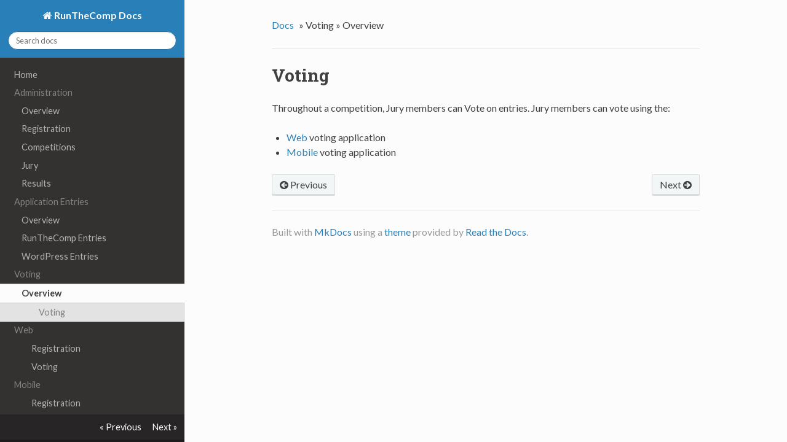

--- FILE ---
content_type: text/html
request_url: http://runthecomp.com/docs/voting/
body_size: 6997
content:
<!DOCTYPE html>
<!--[if IE 8]><html class="no-js lt-ie9" lang="en" > <![endif]-->
<!--[if gt IE 8]><!--> <html class="no-js" lang="en" > <!--<![endif]-->
<head>
  <meta charset="utf-8">
  <meta http-equiv="X-UA-Compatible" content="IE=edge">
  <meta name="viewport" content="width=device-width, initial-scale=1.0">
  
  
  <link rel="shortcut icon" href="../img/favicon.ico">
  <title>Overview - RunTheComp Docs</title>
  <link href='https://fonts.googleapis.com/css?family=Lato:400,700|Roboto+Slab:400,700|Inconsolata:400,700' rel='stylesheet' type='text/css'>

  <link rel="stylesheet" href="../css/theme.css" type="text/css" />
  <link rel="stylesheet" href="../css/theme_extra.css" type="text/css" />
  <link rel="stylesheet" href="../css/highlight.css">
  
  <script>
    // Current page data
    var mkdocs_page_name = "Overview";
    var mkdocs_page_input_path = "voting/index.md";
    var mkdocs_page_url = "/voting/";
  </script>
  
  <script src="../js/jquery-2.1.1.min.js"></script>
  <script src="../js/modernizr-2.8.3.min.js"></script>
  <script type="text/javascript" src="../js/highlight.pack.js"></script> 
  
</head>

<body class="wy-body-for-nav" role="document">

  <div class="wy-grid-for-nav">

    
    <nav data-toggle="wy-nav-shift" class="wy-nav-side stickynav">
      <div class="wy-side-nav-search">
        <a href=".." class="icon icon-home"> RunTheComp Docs</a>
        <div role="search">
  <form id ="rtd-search-form" class="wy-form" action="../search.html" method="get">
    <input type="text" name="q" placeholder="Search docs" />
  </form>
</div>
      </div>

      <div class="wy-menu wy-menu-vertical" data-spy="affix" role="navigation" aria-label="main navigation">
	<ul class="current">
	  
          
            <li class="toctree-l1">
		
    <a class="" href="..">Home</a>
	    </li>
          
            <li class="toctree-l1">
		
    <span class="caption-text">Administration</span>
    <ul class="subnav">
                <li class="">
                    
    <a class="" href="../administration/">Overview</a>
                </li>
                <li class="">
                    
    <a class="" href="../administration/registration/">Registration</a>
                </li>
                <li class="">
                    
    <a class="" href="../administration/competitions/">Competitions</a>
                </li>
                <li class="">
                    
    <a class="" href="../administration/jury/">Jury</a>
                </li>
                <li class="">
                    
    <a class="" href="../administration/results/">Results</a>
                </li>
    </ul>
	    </li>
          
            <li class="toctree-l1">
		
    <span class="caption-text">Application Entries</span>
    <ul class="subnav">
                <li class="">
                    
    <a class="" href="../entry/">Overview</a>
                </li>
                <li class="">
                    
    <a class="" href="../entry/entry/">RunTheComp Entries</a>
                </li>
                <li class="">
                    
    <a class="" href="../entry/wordpress/">WordPress Entries</a>
                </li>
    </ul>
	    </li>
          
            <li class="toctree-l1">
		
    <span class="caption-text">Voting</span>
    <ul class="subnav">
                <li class=" current">
                    
    <a class="current" href="./">Overview</a>
    <ul class="subnav">
            
    <li class="toctree-l3"><a href="#voting">Voting</a></li>
    

    </ul>
                </li>
                <li class="">
                    
    <span class="caption-text">Web</span>
    <ul class="subnav">
                <li class="toctree-l3">
                    
    <a class="" href="web/registration/">Registration</a>
                </li>
                <li class="toctree-l3">
                    
    <a class="" href="web/voting/">Voting</a>
                </li>
    </ul>
                </li>
                <li class="">
                    
    <span class="caption-text">Mobile</span>
    <ul class="subnav">
                <li class="toctree-l3">
                    
    <a class="" href="mobile/registration/">Registration</a>
                </li>
                <li class="toctree-l3">
                    
    <a class="" href="mobile/voting/">Voting</a>
                </li>
    </ul>
                </li>
    </ul>
	    </li>
          
        </ul>
      </div>
      &nbsp;
    </nav>

    <section data-toggle="wy-nav-shift" class="wy-nav-content-wrap">

      
      <nav class="wy-nav-top" role="navigation" aria-label="top navigation">
        <i data-toggle="wy-nav-top" class="fa fa-bars"></i>
        <a href="..">RunTheComp Docs</a>
      </nav>

      
      <div class="wy-nav-content">
        <div class="rst-content">
          <div role="navigation" aria-label="breadcrumbs navigation">
  <ul class="wy-breadcrumbs">
    <li><a href="..">Docs</a> &raquo;</li>
    
      
        
          <li>Voting &raquo;</li>
        
      
    
    <li>Overview</li>
    <li class="wy-breadcrumbs-aside">
      
    </li>
  </ul>
  <hr/>
</div>
          <div role="main">
            <div class="section">
              
                <h1 id="voting">Voting</h1>
<p>Throughout a competition, Jury members can Vote on entries.  Jury members can vote using the:</p>
<ul>
<li><a href="../voting/web/registration">Web</a> voting application</li>
<li><a href="../voting/mobile/registration">Mobile</a> voting application  </li>
</ul>
              
            </div>
          </div>
          <footer>
  
    <div class="rst-footer-buttons" role="navigation" aria-label="footer navigation">
      
        <a href="web/registration/" class="btn btn-neutral float-right" title="Registration">Next <span class="icon icon-circle-arrow-right"></span></a>
      
      
        <a href="../entry/wordpress/" class="btn btn-neutral" title="WordPress Entries"><span class="icon icon-circle-arrow-left"></span> Previous</a>
      
    </div>
  

  <hr/>

  <div role="contentinfo">
    <!-- Copyright etc -->
    
  </div>

  Built with <a href="http://www.mkdocs.org">MkDocs</a> using a <a href="https://github.com/snide/sphinx_rtd_theme">theme</a> provided by <a href="https://readthedocs.org">Read the Docs</a>.
</footer>
      
        </div>
      </div>

    </section>

  </div>

  <div class="rst-versions" role="note" style="cursor: pointer">
    <span class="rst-current-version" data-toggle="rst-current-version">
      
      
        <span><a href="../entry/wordpress/" style="color: #fcfcfc;">&laquo; Previous</a></span>
      
      
        <span style="margin-left: 15px"><a href="web/registration/" style="color: #fcfcfc">Next &raquo;</a></span>
      
    </span>
</div>
    <script>var base_url = '..';</script>
    <script src="../js/theme.js"></script>
      <script src="../search/require.js"></script>
      <script src="../search/search.js"></script>

</body>
</html>


--- FILE ---
content_type: text/css
request_url: http://runthecomp.com/docs/css/theme_extra.css
body_size: 3952
content:
/*
 * Sphinx doesn't have support for section dividers like we do in
 * MkDocs, this styles the section titles in the nav
 *
 * https://github.com/mkdocs/mkdocs/issues/175
 */
.wy-menu-vertical span {
    line-height: 18px;
    padding: 0.4045em 1.618em;
    display: block;
    position: relative;
    font-size: 90%;
    color: #838383;
}

.wy-menu-vertical .subnav a {
    padding: 0.4045em 2.427em;
}

/*
 * Long navigations run off the bottom of the screen as the nav
 * area doesn't scroll.
 *
 * https://github.com/mkdocs/mkdocs/pull/202
 *
 * Builds upon pull 202 https://github.com/mkdocs/mkdocs/pull/202
 * to make toc scrollbar end before navigations buttons to not be overlapping.
 */
.wy-nav-side {
    height: calc(100% - 45px);
    overflow-y: auto;
    min-height: 0;
}

.rst-versions{
    border-top: 0;
    height: 45px;
}

@media screen and (max-width: 768px) {
    .wy-nav-side {
        height: 100%;
    }
}

/*
 * readthedocs theme hides nav items when the window height is
 * too small to contain them.
 *
 * https://github.com/mkdocs/mkdocs/issues/#348
 */
.wy-menu-vertical ul {
  margin-bottom: 2em;
}

/*
 * Wrap inline code samples otherwise they shoot of the side and
 * can't be read at all.
 *
 * https://github.com/mkdocs/mkdocs/issues/313
 * https://github.com/mkdocs/mkdocs/issues/233
 * https://github.com/mkdocs/mkdocs/issues/834
 */
code {
    white-space: pre-wrap;
    word-wrap: break-word;
    padding: 2px 5px;
}

/**
 * Make code blocks display as blocks and give them the appropriate
 * font size and padding.
 *
 * https://github.com/mkdocs/mkdocs/issues/855
 * https://github.com/mkdocs/mkdocs/issues/834
 * https://github.com/mkdocs/mkdocs/issues/233
 */
pre code {
  white-space: pre;
  word-wrap: normal;
  display: block;
  padding: 12px;
  font-size: 12px;
}

/*
 * Fix link colors when the link text is inline code.
 *
 * https://github.com/mkdocs/mkdocs/issues/718
 */
a code {
    color: #2980B9;
}
a:hover code {
    color: #3091d1;
}
a:visited code {
    color: #9B59B6;
}

/*
 * The CSS classes from highlight.js seem to clash with the
 * ReadTheDocs theme causing some code to be incorrectly made
 * bold and italic.
 *
 * https://github.com/mkdocs/mkdocs/issues/411
 */
pre .cs, pre .c {
    font-weight: inherit;
    font-style: inherit;
}

/*
 * Fix some issues with the theme and non-highlighted code
 * samples. Without and highlighting styles attached the
 * formatting is broken.
 *
 * https://github.com/mkdocs/mkdocs/issues/319
 */
.no-highlight {
  display: block;
  padding: 0.5em;
  color: #333;
}


/*
 * Additions specific to the search functionality provided by MkDocs
 */

.search-results article {
    margin-top: 23px;
    border-top: 1px solid #E1E4E5;
    padding-top: 24px;
}

.search-results article:first-child {
    border-top: none;
}

form .search-query {
    width: 100%;
    border-radius: 50px;
    padding: 6px 12px;  /* csslint allow: box-model */
    border-color: #D1D4D5;
}

.wy-menu-vertical li ul {
    display: inherit;
}

.wy-menu-vertical li ul.subnav ul.subnav{
    padding-left: 1em;
}

.wy-menu-vertical .subnav li.current > a {
    padding-left: 2.42em;
}
.wy-menu-vertical .subnav li.current > ul li a {
    padding-left: 3.23em;
}

/*
 * Improve inline code blocks within admonitions.
 *
 * https://github.com/mkdocs/mkdocs/issues/656
 */
 .admonition code {
  color: #404040;
  border: 1px solid #c7c9cb;
  border: 1px solid rgba(0, 0, 0, 0.2);
  background: #f8fbfd;
  background: rgba(255, 255, 255, 0.7);
}

/*
 * Account for wide tables which go off the side.
 * Override borders to avoid wierdness on narrow tables.
 *
 * https://github.com/mkdocs/mkdocs/issues/834
 * https://github.com/mkdocs/mkdocs/pull/1034
 */
.rst-content .section .docutils {
    width: 100%;
    overflow: auto;
    display: block;
    border: none;
}

td, th {
   border: 1px solid #e1e4e5 !important; /* csslint allow: important */
   border-collapse: collapse;
}



--- FILE ---
content_type: text/javascript
request_url: http://runthecomp.com/docs/js/theme.js
body_size: 3317
content:
$( document ).ready(function() {
    // Shift nav in mobile when clicking the menu.
    $(document).on('click', "[data-toggle='wy-nav-top']", function() {
      $("[data-toggle='wy-nav-shift']").toggleClass("shift");
      $("[data-toggle='rst-versions']").toggleClass("shift");
    });

    // Close menu when you click a link.
    $(document).on('click', ".wy-menu-vertical .current ul li a", function() {
      $("[data-toggle='wy-nav-shift']").removeClass("shift");
      $("[data-toggle='rst-versions']").toggleClass("shift");
    });

    // Keyboard navigation
    document.addEventListener("keydown", function(e) {
        if ($(e.target).is(':input')) return true;
        var key = e.which || e.keyCode || window.event && window.event.keyCode;
        var page;
        switch (key) {
            case 39:  // right arrow
                page = $('[role="navigation"] a:contains(Next):first').prop('href');
                break;
            case 37:  // left arrow
                page = $('[role="navigation"] a:contains(Previous):first').prop('href');
                break;
            default: break;
        }
        if (page) window.location.href = page;
    });

    $(document).on('click', "[data-toggle='rst-current-version']", function() {
      $("[data-toggle='rst-versions']").toggleClass("shift-up");
    });

    // Make tables responsive
    $("table.docutils:not(.field-list)").wrap("<div class='wy-table-responsive'></div>");

    hljs.initHighlightingOnLoad();

    $('table').addClass('docutils');
});

window.SphinxRtdTheme = (function (jquery) {
    var stickyNav = (function () {
        var navBar,
            win,
            stickyNavCssClass = 'stickynav',
            applyStickNav = function () {
                if (navBar.height() <= win.height()) {
                    navBar.addClass(stickyNavCssClass);
                } else {
                    navBar.removeClass(stickyNavCssClass);
                }
            },
            enable = function () {
                applyStickNav();
                win.on('resize', applyStickNav);
            },
            init = function () {
                navBar = jquery('nav.wy-nav-side:first');
                win    = jquery(window);
            };
        jquery(init);
        return {
            enable : enable
        };
    }());
    return {
        StickyNav : stickyNav
    };
}($));

// The code below is a copy of @seanmadsen code posted Jan 10, 2017 on issue 803.
// https://github.com/mkdocs/mkdocs/issues/803
// This just incorporates the auto scroll into the theme itself without
// the need for additional custom.js file.
//
$(function() {
  $.fn.isFullyWithinViewport = function(){
      var viewport = {};
      viewport.top = $(window).scrollTop();
      viewport.bottom = viewport.top + $(window).height();
      var bounds = {};
      bounds.top = this.offset().top;
      bounds.bottom = bounds.top + this.outerHeight();
      return ( ! (
        (bounds.top <= viewport.top) ||
        (bounds.bottom >= viewport.bottom)
      ) );
  };
  if( $('li.toctree-l1.current').length && !$('li.toctree-l1.current').isFullyWithinViewport() ) {
    $('.wy-nav-side')
      .scrollTop(
        $('li.toctree-l1.current').offset().top -
        $('.wy-nav-side').offset().top -
        60
      );
  }
});
